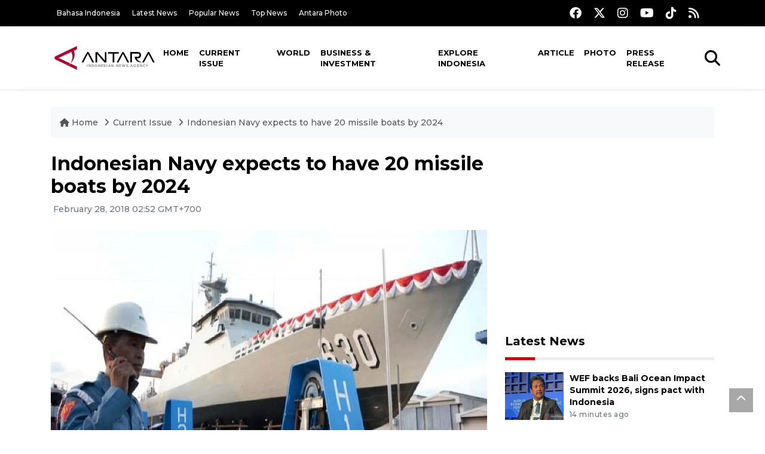

--- FILE ---
content_type: text/html; charset=UTF-8
request_url: https://en.antaranews.com/news/114812/indonesian-navy-expects-to-have-20-missile-boats-by-2024
body_size: 10164
content:
<!DOCTYPE html>
<html lang="en">
<head>
	<meta charset="utf-8">
	<title>Indonesian Navy expects to have 20 missile boats by 2024 - ANTARA News</title>
	<meta name="description" content="The Indonesian Navy expects to have 20 fast missile boats of 60 meters (KCR 60 metres) by 2024 to strengthen the national armaments system in accordance with ...">
	<meta name="author" content="antaranews.com">
	<meta name="viewport" content="width=device-width, initial-scale=1">
	<!-- Favicon -->
<link rel="shortcut icon" href="https://en.antaranews.com/assets/img/favicon/favicon.ico" type="image/x-icon" />
<link rel="apple-touch-icon" sizes="57x57" href="https://en.antaranews.com/assets/img/favicon/apple-icon-57x57.png" />
<link rel="apple-touch-icon" sizes="60x60" href="https://en.antaranews.com/assets/img/favicon/apple-icon-60x60.png" />
<link rel="apple-touch-icon" sizes="72x72" href="https://en.antaranews.com/assets/img/favicon/apple-icon-72x72.png" />
<link rel="apple-touch-icon" sizes="76x76" href="https://en.antaranews.com/assets/img/favicon/apple-icon-76x76.png" />
<link rel="apple-touch-icon" sizes="114x114" href="https://en.antaranews.com/assets/img/favicon/apple-icon-114x114.png" />
<link rel="apple-touch-icon" sizes="120x120" href="https://en.antaranews.com/assets/img/favicon/apple-icon-120x120.png" />
<link rel="apple-touch-icon" sizes="144x144" href="https://en.antaranews.com/assets/img/favicon/apple-icon-144x144.png" />
<link rel="apple-touch-icon" sizes="152x152" href="https://en.antaranews.com/assets/img/favicon/apple-icon-152x152.png" />
<link rel="apple-touch-icon" sizes="180x180" href="https://en.antaranews.com/assets/img/favicon/apple-icon-180x180.png" />
<link rel="icon" type="image/png" sizes="192x192"  href="https://en.antaranews.com/assets/img/favicon/android-icon-192x192.png" />
<link rel="icon" type="image/png" sizes="32x32" href="https://en.antaranews.com/assets/img/favicon/favicon-32x32.png" />
<link rel="icon" type="image/png" sizes="96x96" href="https://en.antaranews.com/assets/img/favicon/favicon-96x96.png" />
<link rel="icon" type="image/png" sizes="16x16" href="https://en.antaranews.com/assets/img/favicon/favicon-16x16.png" />
<link rel="manifest" href="/manifest.json" />
<meta name="msapplication-TileColor" content="#ffffff" />
<meta name="msapplication-TileImage" content="https://en.antaranews.com/assets/img/favicon/ms-icon-144x144.png" />
<meta name="theme-color" content="#ffffff" />	<link rel="canonical" href="https://en.antaranews.com/news/114812/indonesian-navy-expects-to-have-20-missile-boats-by-2024" />	
<link rel="image_src" href="https://cdn.antaranews.com/cache/1200x800/2014/07/20140704Peluncuran-Kapal-Cepat-Rudal-040714-EI-01.jpg" />
<link rel="preload" as="image" href="https://cdn.antaranews.com/cache/1200x800/2014/07/20140704Peluncuran-Kapal-Cepat-Rudal-040714-EI-01.jpg.webp" imagesrcset="https://cdn.antaranews.com/cache/360x240/2014/07/20140704Peluncuran-Kapal-Cepat-Rudal-040714-EI-01.jpg.webp 360w, https://cdn.antaranews.com/cache/800x533/2014/07/20140704Peluncuran-Kapal-Cepat-Rudal-040714-EI-01.jpg.webp 800w, https://cdn.antaranews.com/cache/1200x800/2014/07/20140704Peluncuran-Kapal-Cepat-Rudal-040714-EI-01.jpg.webp 1200w">
<meta property="og:title" content="Indonesian Navy expects to have 20 missile boats by 2024" />
<meta property="og:type" content="website" />
<meta property="og:description" content="The Indonesian Navy expects to have 20 fast missile boats of 60 meters (KCR 60 metres) by 2024 to strengthen the national armaments system in accordance with ..." />
<meta property="og:image" content="https://cdn.antaranews.com/cache/1200x800/2014/07/20140704Peluncuran-Kapal-Cepat-Rudal-040714-EI-01.jpg"/>
<meta property="og:site_name" content="Antara News" />
<meta property="og:locale" content="en_ID" />
<meta property="og:url" content="https://en.antaranews.com/news/114812/indonesian-navy-expects-to-have-20-missile-boats-by-2024" />
<meta property="article:author" content="https://www.facebook.com/antaranewsdotcom" />
<meta property="article:section" content="Indonesia" />
<meta property="fb:app_id" content="558190404243031"/>
<meta itemprop="datePublished" content="2018-02-28T02:52:04+07:00" />
<meta property="article:published_time" content="2018-02-28T02:52:04+07:00" />
<meta name="twitter:card" content="summary_large_image" />
<meta name="twitter:site" content="@antaranews" />
<meta name="twitter:creator" content="@antaranews">
<meta name="twitter:title" content="Indonesian Navy expects to have 20 missile boats by 2024" />
<meta name="twitter:description" content="The Indonesian Navy expects to have 20 fast missile boats of 60 meters (KCR 60 metres) by 2024 to strengthen the national armaments system in accordance with ..." />
<meta name="twitter:image" content="https://cdn.antaranews.com/cache/1200x800/2014/07/20140704Peluncuran-Kapal-Cepat-Rudal-040714-EI-01.jpg" />
<meta name="twitter:domain" content="www.antaranews.com">
	<script type="application/ld+json">{"@context":"https://schema.org","@type":"NewsArticle","headline":"Indonesian Navy expects to have 20 missile boats by 2024","mainEntityOfPage":{"@type":"WebPage","@id":"https://en.antaranews.com/news/114812/indonesian-navy-expects-to-have-20-missile-boats-by-2024"},"url":"https://en.antaranews.com/news/114812/indonesian-navy-expects-to-have-20-missile-boats-by-2024","image":{"@type":"ImageObject","url":"https://cdn.antaranews.com/cache/1200x800/2014/07/20140704Peluncuran-Kapal-Cepat-Rudal-040714-EI-01.jpg","height":800,"width":1200},"datePublished":"2018-02-28T02:52:04+07:00","dateModified":"2018-02-28T02:52:04+07:00","author":{"@type":"Person","name":"Ade P Marboen"},"editor":{"@type":"Person","name":"Ade P Marboen"},"publisher":{"@type":"Organization","name":"ANTARA","logo":{"@type":"ImageObject","url":"https://www.antaranews.com/img/antaranews.com.png","width":353,"height":60}},"description":"The Indonesian Navy expects to have 20 fast missile boats of 60 meters (KCR 60 metres) by 2024 to strengthen the national armaments system in accordance with ..."}</script><script type="application/ld+json">{"@context":"https://schema.org","@type":"WebSite","url":"https://en.antaranews.com","potentialAction":{"@type":"SearchAction","target":"https://en.antaranews.com/search?q={search_term_string}","query-input":"required name=search_term_string"}}</script><script type="application/ld+json">{"@context":"https://schema.org","@type":"Organization","url":"https://www.antaranews.com","logo":"https://www.antaranews.com/img/antaranews.com.png","sameAs":["https://www.facebook.com/antaranewsdotcom/","https://www.twitter.com/antaranews","https://www.instagram.com/antaranewscom/","https://www.youtube.com/@AntaraTV","https://www.tiktok.com/@antaranews"]}</script><script type="application/ld+json">{"@context":"https://schema.org","@type":"BreadcrumbList","name":"BreadcrumbList","itemListElement":[{"@type":"ListItem","position":1,"item":{"name":"Home","@id":"https://en.antaranews.com"}},{"@type":"ListItem","position":2,"item":{"name":"Current Issue","@id":"https://en.antaranews.com/"}},{"@type":"ListItem","position":3,"item":{"name":"Indonesian Navy expects to have 20 missile boats by 2024","@id":"https://en.antaranews.com/news/114812/indonesian-navy-expects-to-have-20-missile-boats-by-2024"}}]}</script>	<link rel="preconnect" href="https://static.antaranews.com" />
	<link rel="preconnect" href="https://img.antaranews.com" />
	<link rel="preconnect" href="https://fonts.googleapis.com">
	<link rel="preconnect" href="https://fonts.gstatic.com" crossorigin>
	<link rel="preconnect" href="https://www.google-analytics.com" crossorigin />
	<link rel="preconnect" href="https://www.googletagmanager.com" crossorigin />
	<link rel="preconnect" href="https://www.googletagservices.com" crossorigin />
	<link rel="preconnect" href="https://pagead2.googlesyndication.com" crossorigin />
	<link rel="dns-prefetch" href="https://ads.antaranews.com" />
	<link href="https://cdn.antaranews.com" rel="dns-prefetch" />
	<link href="https://fonts.googleapis.com/css2?family=Montserrat:ital,wght@0,300;0,500;0,700;1,300;1,500&display=swap" rel="preload" as="style" crossorigin />
	<link href="https://fonts.googleapis.com/css2?family=Montserrat:ital,wght@0,300;0,500;0,700;1,300;1,500&display=swap" rel="stylesheet" />
	<link href="https://cdnjs.cloudflare.com/ajax/libs/font-awesome/6.4.2/css/all.min.css" rel="preload" as="style" crossorigin />
	<link href="/assets/css/style.css?v=1.11" rel="stylesheet">
	<link href="/assets/css/custom.css?v=1.12" rel="stylesheet">
	<link rel="stylesheet" href="https://en.antaranews.com/assets/css/shareon.min.css" /></head>
<body>
<header>
	<div class="topbar d-none d-sm-block">
			<div class="container">
					<div class="row">
							<div class="col-sm-12 col-md-9">
								<div class="list-unstyled topbar-left">
									<ul class="topbar-link">
										<li><a href="https://www.antaranews.com" title="Bahasa Indonesia" class="">Bahasa Indonesia</a></li>
										<li><a href="https://en.antaranews.com/latest-news" title="Latest News">Latest News</a></li>
										<li><a href="https://en.antaranews.com/popular-news" title="Popular News">Popular News</a></li>
										<li><a href="https://en.antaranews.com/top-news" title="Top News">Top News</a></li>
										<li><a href="https://www.antarafoto.com" title="Antara Photo" target="_blank">Antara Photo</a></li>
									</ul>
								</div>
							</div>
							<div class="col-sm-12 col-md-3">
								<div class="list-unstyled topbar-right">
									<ul class="topbar-sosmed">
										<li><a href="https://www.facebook.com/antaranewsdotcom/" title="Facebook ANTARA"><i class="fa-brands fa-facebook fa-lg"></i></a></li>
										<li><a href="https://www.twitter.com/antaranews" title="Twitter ANTARA"><i class="fa-brands fa-x-twitter fa-lg"></i></a></li>
										<li><a href="https://www.instagram.com/antaranewscom/" title="Instagram ANTARA"><i class="fa-brands fa-instagram fa-lg"></i></a></li>
										<li><a href="https://www.youtube.com/@AntaraTV" title="Youtube ANTARA"><i class="fa-brands fa-youtube fa-lg"></i></a></li>
										<li><a href="https://www.tiktok.com/@antaranews" title="Tiktok ANTARA"><i class="fa-brands fa-tiktok fa-lg"></i></a></li>
										<li><a href="https://en.antaranews.com/rss"><i class="fa fa-rss fa-lg" title="RSS ANTARA"></i></a></li>
									</ul>
								</div>
							</div>
					</div>
			</div>
	</div>
	<div class="navigation-wrap navigation-shadow bg-white">
		<nav class="navbar navbar-hover navbar-expand-lg navbar-soft">
			<div class="container">
				<div class="offcanvas-header">
					<div data-toggle="modal" data-target="#modal_aside_right" class="btn-md">
						<span class="navbar-toggler-icon"></span>
					</div>
				</div>
				<figure class="mb-0 mx-auto">
					<a href="/" title="ANTARA News">
						<img src="https://static.antaranews.com/img/ANTARA-en.svg" style="width:180px" width="180px" height="40px" alt="ANTARA News">
					</a>
				</figure>
				<div class="collapse navbar-collapse justify-content-between" id="main_nav99">
					<ul class="navbar-nav ml-auto ">
						<li class="nav-item">
							<a class="nav-link" href="/"> Home </a>
						</li>
						<li class="nav-item active"><a class="nav-link" href="https://en.antaranews.com/current-issue" title="Current Issue">Current Issue</a></li><li class="nav-item"><a class="nav-link" href="https://en.antaranews.com/world" title="World">World</a></li><li class="nav-item"><a class="nav-link" href="https://en.antaranews.com/business-investment" title="Business & Investment">Business & Investment</a></li><li class="nav-item"><a class="nav-link" href="https://en.antaranews.com/explore-indonesia" title="Explore Indonesia">Explore Indonesia</a></li><li class="nav-item"><a class="nav-link" href="https://en.antaranews.com/article" title="Article">Article</a></li><li class="nav-item"><a class="nav-link" href="https://en.antaranews.com/photo" title="Photo">Photo</a></li><li class="nav-item"><a class="nav-link" href="https://en.antaranews.com/press-release" title="Press Release">Press Release</a></li>											</ul>

					<!-- Search bar.// -->
					<ul class="navbar-nav ">
						<li class="nav-item search hidden-xs hidden-sm">
						<a class="nav-link" href="#"><i class="fa fa-search fa-2xl"></i></a></li>
					</ul>
					<!-- Search content bar.// -->
					<div class="top-search navigation-shadow">
						<div class="container">
							<div class="input-group">
								<form method="get" action="https://en.antaranews.com/search">
									<div class="row no-gutters mt-3">
										<div class="col">
											<input name="q" class="form-control border-secondary border-right-0 rounded-0" type="search" value="" placeholder="Keyword" id="q">
										</div>
										<div class="col-auto">
											<button type="submit" class="btn btn-outline-secondary border-left-0 rounded-0 rounded-right btn-search" aria-label="Cari">
												<i class="fa fa-search fa-2xl"></i>
											</button>
										</div>
									</div>
								</form>
							</div>
						</div>
					</div>
				</div>
			</div>
		</nav>
	</div>

	<div id="modal_aside_right" class="modal fixed-left fade" tabindex="-1" role="dialog">
    <div class="modal-dialog modal-dialog-aside" role="document">
			<div class="modal-content">
				<div class="modal-header">
					<div class="widget__form-search-bar  ">
						<div class="row no-gutters">
								<div class="col">
										<input class="form-control border-secondary border-right-0 rounded-0" value="" placeholder="Search">
								</div>
								<div class="col-auto">
										<button class="btn btn-outline-secondary border-left-0 rounded-0 rounded-right">
												<i class="fa fa-search"></i>
										</button>
								</div>
						</div>
					</div>
					<button type="button" class="close" data-dismiss="modal" aria-label="Close">
							<span aria-hidden="true">&times;</span>
					</button>
				</div>
				<div class="modal-body">
					<nav class="list-group list-group-flush">
							<ul class="navbar-nav ">
									<li class="nav-item dropdown">
											<a class="nav-link active dropdown-toggle text-dark" href="#" data-toggle="dropdown"> Home
											</a>
											<ul class="dropdown-menu dropdown-menu-left">
													<li><a class="dropdown-item text-dark" href="/homepage-v1.html"> Home version one </a>
													</li>
													<li><a class="dropdown-item text-dark" href="homepage-v2.html"> Home version two </a>
													</li>
													<li><a class="dropdown-item text-dark" href="/homepage-v3.html"> Home version three </a>
													</li>
													<li><a class="dropdown-item text-dark" href="/homepage-v4.html"> Home version four </a>
													</li>
											</ul>
									</li>
									<li class="nav-item dropdown">
											<a class="nav-link dropdown-toggle  text-dark" href="#" data-toggle="dropdown"> Pages </a>
											<ul class="dropdown-menu animate fade-up">

													<li><a class="dropdown-item icon-arrow  text-dark" href="#"> Blog </a>
															<ul class="submenu dropdown-menu  animate fade-up">
																	<li><a class="dropdown-item" href="/category-style-v1.html">Style 1</a></li>
																	<li><a class="dropdown-item" href="/category-style-v2.html">Style 2</a></li>
																	<li><a class="dropdown-item" href="/category-style-v3.html">Style 3</a></li>

																	<li><a class="dropdown-item icon-arrow  text-dark" href="">Submenu item 3 </a>
																			<ul class="submenu dropdown-menu  animate fade-up">
																					<li><a class="dropdown-item" href="">Multi level 1</a></li>
																					<li><a class="dropdown-item" href="">Multi level 2</a></li>
																			</ul>
																	</li>
																	<li><a class="dropdown-item  text-dark" href="">Submenu item 4</a></li>
																	<li><a class="dropdown-item" href="">Submenu item 5</a></li>
															</ul>
													</li>
													<li><a class="dropdown-item icon-arrow  text-dark" href="#"> Blog single detail </a>
															<ul class="submenu dropdown-menu  animate fade-up">
																	<li><a class="dropdown-item" href="/article-detail-v1.html">Style 1</a></li>
																	<li><a class="dropdown-item" href="/article-detail-v2.html">Style 2</a></li>
																	<li><a class="dropdown-item" href="/article-detail-v3.html">Style 3</a></li>

															</ul>
													</li>

													<li><a class="dropdown-item icon-arrow  text-dark" href="#"> Search Result </a>
															<ul class="submenu dropdown-menu  animate fade-up">
																	<li><a class="dropdown-item" href="/search-result.html">Style 1</a></li>
																	<li><a class="dropdown-item" href="/search-result-v1.html">Style 2</a></li>
															</ul>
													</li>
													<li><a class="dropdown-item  text-dark" href="/login.html">Login </a>
													<li><a class="dropdown-item  text-dark" href="/register.html"> Register </a>
													<li><a class="dropdown-item  text-dark" href="/contact.html"> Contact </a>
													<li><a class="dropdown-item  text-dark" href="/404.html"> 404 Error </a>
											</ul>
									</li>

									<li class="nav-item dropdown">
											<a class="nav-link active dropdown-toggle  text-dark" href="#" data-toggle="dropdown"> About
											</a>
											<ul class="dropdown-menu dropdown-menu-left">
													<li><a class="dropdown-item" href="/about-us.html"> Style 1 </a>
													</li>
													<li><a class="dropdown-item" href="/about-us-v1.html"> Style 2 </a></li>

											</ul>
									</li>


									<li class="nav-item"><a class="nav-link  text-dark" href="#"> Category </a></li>
									<li class="nav-item"><a class="nav-link  text-dark" href="/contact.html"> contact </a></li>
							</ul>
					</nav>
				</div>
				<div class="modal-footer">
						<p>© 2020</p>
				</div>
			</div>
    </div>
	</div>
</header>		<section class="pb-80">
			
			<div class="container">
		<div class="row">
			<div class="col-md-12">
				<ul class="breadcrumbs bg-light mb-4"><li class="breadcrumbs__item">
							<a href="https://en.antaranews.com" class="breadcrumbs__url">
								<i class="fa fa-home"></i> Home </a>
						</li><li class="breadcrumbs__item">
							<a href="https://en.antaranews.com/" class="breadcrumbs__url">Current Issue</a>
						</li><li class="breadcrumbs__item">
							<a href="https://en.antaranews.com/news/114812/indonesian-navy-expects-to-have-20-missile-boats-by-2024" class="breadcrumbs__url">Indonesian Navy expects to have 20 missile boats by 2024</a>
						</li></ul>
			</div>
		</div>
	</div>			
      <div class="container">
        <div class="row">
          <div class="col-md-8">
            <div class="wrap__article-detail">
														<div class="wrap__article-detail-title" id="newsId" data-id="114812">
								<h1>Indonesian Navy expects to have 20 missile boats by 2024</h1>
              </div>
							              <div class="wrap__article-detail-info">
                <ul class="list-inline">
                  <li class="list-inline-item">
                    <span class="text-secondary font-weight-normal">
											<i class="fa fa-clock-o"></i> February 28, 2018 02:52 GMT+700                    </span>
                  </li>
                </ul>
              </div>
							<div class="wrap__article-detail-image mt-4">
										<figure>
											<picture>
												<source type="image/webp" srcset="https://cdn.antaranews.com/cache/360x240/2014/07/20140704Peluncuran-Kapal-Cepat-Rudal-040714-EI-01.jpg.webp 360w, https://cdn.antaranews.com/cache/800x533/2014/07/20140704Peluncuran-Kapal-Cepat-Rudal-040714-EI-01.jpg.webp 800w, https://cdn.antaranews.com/cache/1200x800/2014/07/20140704Peluncuran-Kapal-Cepat-Rudal-040714-EI-01.jpg.webp 1200w">
												<img class="img-fluid" src="https://cdn.antaranews.com/cache/1200x800/2014/07/20140704Peluncuran-Kapal-Cepat-Rudal-040714-EI-01.jpg" srcset="https://cdn.antaranews.com/cache/360x240/2014/07/20140704Peluncuran-Kapal-Cepat-Rudal-040714-EI-01.jpg 360w, https://cdn.antaranews.com/cache/800x533/2014/07/20140704Peluncuran-Kapal-Cepat-Rudal-040714-EI-01.jpg 800w, https://cdn.antaranews.com/cache/1200x800/2014/07/20140704Peluncuran-Kapal-Cepat-Rudal-040714-EI-01.jpg 1200w" width="1200px" height="800px" alt="Indonesian Navy expects to have 20 missile boats by 2024" />
											</picture>
											<figcaption class="fig-caption text-left">Documentation of worker stood in front of missile boat 60 metres belong to Indonesian Navy in Surabaya, last year. (ANTARA FOTO/Eric Ireng) </figcaption>
										</figure>
									</div>              <div class="wrap__article-detail-content post-content">
								<blockquote class="block-quote font-italic">... It has the smallest concentrated power and is used for archipelagic warfare, with a strategy of attacking, firing, and hiding...</blockquote>Surabaya, East Java (ANTARA News) - The Indonesian Navy expects to have 20 fast missile boats of 60 meters (KCR 60 metres) by 2024 to strengthen the national armaments system in accordance with the minimum essential force (MEF) target.<br><br>
    The Navy Chief of Staff, Admiral Ade Supandi, stated here on Tuesday that in order to achieve the target he has encouraged PT PAL (Penataran Angkatan Laut) Indonesia to increase its human resources to support the target.<br><br>
    PT PAL is an Indonesian state-owned enterprise that manufactures ships for military and civilian use and conducts repairs and maintenance on ships and its engineering.<br><br>
    Supandi asserted that the 60 M fast missile boats are needed as they have a combat strength that is in accordance with the Indonesian territory. The boats are able to quickly hit the enemy's defense and move freely.<br><br>
    In order to meet the target, it is expected that at least three fast missile boats would be manufactured every year, but the target depends on the government policy.<br><br>
    "KCR 60 M is a sea power, which is centered in three fleets, namely the west, the middle, and the east. It has the smallest concentrated power and is used for archipelagic warfare, with a strategy of attacking, firing, and hiding," he explained.<br><br>
    Meanwhile, the Director of PT PAL Indonesia, Budiman Saleh, remarked that the company is ready to meet the Navy`s target under cooperation and continue to develop the latest military technology weaponry according to the needs of the Navy.<br><br>
    "PT PAL Indonesia is ready, and the development of warships depends on user satisfaction. We are very grateful to the Indonesian Navy which continues to provide input regarding our production vessels," he revealed.<br><br>
    Budiman added that PT PAL Indonesia is exploring market potentials in ASEAN countries, such as Philippines, Malaysia, and Thailand, to market the boats.<br><br>
    "The development of market potential for warship products should be supported by the satisfaction of users, with the Indonesian Navy being one of them. Therefore, we are grateful to the Indonesian Navy for its trust in PT PAL Indonesia products, so that other countries would also be interested to order," he pointed out.<br><br>
    Currently, the Navy has four units of KCR 60 metres.<br><br>
    This ship has a length of 60 meters, a width of 8.1 meters, and a cruising distance of 2,400 nautical miles.<br><br>
    With a maximum speed of 28 knots, the ship is capable of carrying 55 crew members, with a full load weight of 500 tons.<p class="text-muted mt-2 small">Reporter: Ade P Marboen<br />Editor: Ade P Marboen<br />								Copyright &copy; ANTARA 2018</p>
              </div>
            </div>
						
						<div class="blog-tags">
              <ul class="list-inline">
                <li class="list-inline-item">
                  <i class="fa fa-tags">
                  </i>
                </li><li class="list-inline-item"><a href="https://en.antaranews.com/tag/missile-boat" title="missile boat">missile boat</a></li><li class="list-inline-item"><a href="https://en.antaranews.com/tag/indonesian-navy" title="indonesian navy">indonesian navy</a></li><li class="list-inline-item"><a href="https://en.antaranews.com/tag/indonesian-territory" title="indonesian territory">indonesian territory</a></li><li class="list-inline-item"><a href="https://en.antaranews.com/tag/pt-pal" title="pt pal">pt pal</a></li><li class="list-inline-item"><a href="https://en.antaranews.com/tag/sea-power" title="sea power">sea power</a></li></ul>
            </div><div class="share-wrapper shareon mb-4">
	<a class="facebook" data-title="Bagikan di Facebook"></a>
	<a class="twitter" data-title="Bagikan di Twitter"></a>
	<a class="whatsapp" data-title="Bagikan via Whatsapp"></a>
	<a class="telegram" data-title="Bagikan via Telegram"></a>
	<a class="pinterest" data-title="Bagikan di Pinterest"></a>
	<a class="linkedin" data-title="Bagikan via Linkedin"></a>
	<a class="viber" data-title="Bagikan di Viber"></a>
	<a class="vkontakte" data-title="Bagikan di Vkontakte"></a>
	<a class="copy-url" data-title="Salin URL"></a>
</div><div class="wrapper__list__article mb-0">
					<h4 class="border_section">Related News</h4>
					<div class="row">
		<div class="col-md-4">
			<div class="mb-4">
				<div class="article__entry">
					<div class="article__image position-relative">
						<a href="https://en.antaranews.com/news/401510/indonesian-navy-foils-illegal-gun-sale-in-bali-arrests-suspect?utm_source=antaranews&utm_medium=desktop&utm_campaign=related_news" title="Indonesian navy foils illegal gun sale in Bali, arrests suspect">
							<picture>
								<source type="image/webp" data-srcset="https://cdn.antaranews.com/cache/270x180/2026/01/24/1001172151.jpg.webp">
								<img class="img-fluid lazyload" data-src="https://cdn.antaranews.com/cache/270x180/2026/01/24/1001172151.jpg" alt="Indonesian navy foils illegal gun sale in Bali, arrests suspect" width="270px" height="180px" />
							</picture>
						</a>
						
					</div>
					<div class="article__content">
						
						<h3 class="post_title post_title_small"><a href="https://en.antaranews.com/news/401510/indonesian-navy-foils-illegal-gun-sale-in-bali-arrests-suspect?utm_source=antaranews&utm_medium=desktop&utm_campaign=related_news" title="Indonesian navy foils illegal gun sale in Bali, arrests suspect">Indonesian navy foils illegal gun sale in Bali, arrests suspect</a></h3>
						<ul class="list-inline">
							<li class="list-inline-item"><span class="text-secondary">42 minutes ago</span></li>
						</ul>
					</div>
				</div>
			</div>
		</div>
		<div class="col-md-4">
			<div class="mb-4">
				<div class="article__entry">
					<div class="article__image position-relative">
						<a href="https://en.antaranews.com/news/397720/indonesian-navy-deploys-20-warships-for-sumatra-disaster-response?utm_source=antaranews&utm_medium=desktop&utm_campaign=related_news" title="Indonesian Navy deploys 20 warships for Sumatra disaster response">
							<picture>
								<source type="image/webp" data-srcset="https://cdn.antaranews.com/cache/270x180/2025/12/25/1FF3BD47-7D6C-41A3-91D6-65C1E13FE1E8.jpeg.webp">
								<img class="img-fluid lazyload" data-src="https://cdn.antaranews.com/cache/270x180/2025/12/25/1FF3BD47-7D6C-41A3-91D6-65C1E13FE1E8.jpeg" alt="Indonesian Navy deploys 20 warships for Sumatra disaster response" width="270px" height="180px" />
							</picture>
						</a>
						
					</div>
					<div class="article__content">
						
						<h3 class="post_title post_title_small"><a href="https://en.antaranews.com/news/397720/indonesian-navy-deploys-20-warships-for-sumatra-disaster-response?utm_source=antaranews&utm_medium=desktop&utm_campaign=related_news" title="Indonesian Navy deploys 20 warships for Sumatra disaster response">Indonesian Navy deploys 20 warships for Sumatra disaster response</a></h3>
						<ul class="list-inline">
							<li class="list-inline-item"><span class="text-secondary">25th December 2025</span></li>
						</ul>
					</div>
				</div>
			</div>
		</div>
		<div class="col-md-4">
			<div class="mb-4">
				<div class="article__entry">
					<div class="article__image position-relative">
						<a href="https://en.antaranews.com/news/397453/indonesian-navy-receives-new-frigate-kri-prabu-siliwangi-321?utm_source=antaranews&utm_medium=desktop&utm_campaign=related_news" title="Indonesian Navy receives new frigate KRI Prabu Siliwangi-321">
							<picture>
								<source type="image/webp" data-srcset="https://cdn.antaranews.com/cache/270x180/2025/12/23/IMG_20251223_115155.jpg.webp">
								<img class="img-fluid lazyload" data-src="https://cdn.antaranews.com/cache/270x180/2025/12/23/IMG_20251223_115155.jpg" alt="Indonesian Navy receives new frigate KRI Prabu Siliwangi-321" width="270px" height="180px" />
							</picture>
						</a>
						
					</div>
					<div class="article__content">
						
						<h3 class="post_title post_title_small"><a href="https://en.antaranews.com/news/397453/indonesian-navy-receives-new-frigate-kri-prabu-siliwangi-321?utm_source=antaranews&utm_medium=desktop&utm_campaign=related_news" title="Indonesian Navy receives new frigate KRI Prabu Siliwangi-321">Indonesian Navy receives new frigate KRI Prabu Siliwangi-321</a></h3>
						<ul class="list-inline">
							<li class="list-inline-item"><span class="text-secondary">23rd December 2025</span></li>
						</ul>
					</div>
				</div>
			</div>
		</div>
		<div class="col-md-4">
			<div class="mb-4">
				<div class="article__entry">
					<div class="article__image position-relative">
						<a href="https://en.antaranews.com/news/396730/indonesian-navy-deploys-marine-engineers-ships-for-sumatra-recovery?utm_source=antaranews&utm_medium=desktop&utm_campaign=related_news" title="Indonesian navy deploys marine engineers, ships for Sumatra recovery">
							<picture>
								<source type="image/webp" data-srcset="https://cdn.antaranews.com/cache/270x180/2025/12/16/IMG-20251216-WA0011.jpg.webp">
								<img class="img-fluid lazyload" data-src="https://cdn.antaranews.com/cache/270x180/2025/12/16/IMG-20251216-WA0011.jpg" alt="Indonesian navy deploys marine engineers, ships for Sumatra recovery" width="270px" height="180px" />
							</picture>
						</a>
						
					</div>
					<div class="article__content">
						
						<h3 class="post_title post_title_small"><a href="https://en.antaranews.com/news/396730/indonesian-navy-deploys-marine-engineers-ships-for-sumatra-recovery?utm_source=antaranews&utm_medium=desktop&utm_campaign=related_news" title="Indonesian navy deploys marine engineers, ships for Sumatra recovery">Indonesian navy deploys marine engineers, ships for Sumatra recovery</a></h3>
						<ul class="list-inline">
							<li class="list-inline-item"><span class="text-secondary">16th December 2025</span></li>
						</ul>
					</div>
				</div>
			</div>
		</div>
		<div class="col-md-4">
			<div class="mb-4">
				<div class="article__entry">
					<div class="article__image position-relative">
						<a href="https://en.antaranews.com/news/395401/indonesian-navy-hospital-ship-treats-flood-victims-in-north-sumatra?utm_source=antaranews&utm_medium=desktop&utm_campaign=related_news" title="Indonesian navy hospital ship treats flood victims in North Sumatra">
							<picture>
								<source type="image/webp" data-srcset="https://cdn.antaranews.com/cache/270x180/2025/12/06/IMG-20251206-WA0120.jpg.webp">
								<img class="img-fluid lazyload" data-src="https://cdn.antaranews.com/cache/270x180/2025/12/06/IMG-20251206-WA0120.jpg" alt="Indonesian navy hospital ship treats flood victims in North Sumatra" width="270px" height="180px" />
							</picture>
						</a>
						
					</div>
					<div class="article__content">
						
						<h3 class="post_title post_title_small"><a href="https://en.antaranews.com/news/395401/indonesian-navy-hospital-ship-treats-flood-victims-in-north-sumatra?utm_source=antaranews&utm_medium=desktop&utm_campaign=related_news" title="Indonesian navy hospital ship treats flood victims in North Sumatra">Indonesian navy hospital ship treats flood victims in North Sumatra</a></h3>
						<ul class="list-inline">
							<li class="list-inline-item"><span class="text-secondary">6th December 2025</span></li>
						</ul>
					</div>
				</div>
			</div>
		</div>
		<div class="col-md-4">
			<div class="mb-4">
				<div class="article__entry">
					<div class="article__image position-relative">
						<a href="https://en.antaranews.com/news/395236/indonesian-fleet-day-navy-chief-calls-for-marines-solidarity?utm_source=antaranews&utm_medium=desktop&utm_campaign=related_news" title="Indonesian Fleet Day: Navy Chief calls for marines&#039; solidarity">
							<picture>
								<source type="image/webp" data-srcset="https://cdn.antaranews.com/cache/270x180/2025/12/05/552373.jpg.webp">
								<img class="img-fluid lazyload" data-src="https://cdn.antaranews.com/cache/270x180/2025/12/05/552373.jpg" alt="Indonesian Fleet Day: Navy Chief calls for marines&#039; solidarity" width="270px" height="180px" />
							</picture>
						</a>
						
					</div>
					<div class="article__content">
						
						<h3 class="post_title post_title_small"><a href="https://en.antaranews.com/news/395236/indonesian-fleet-day-navy-chief-calls-for-marines-solidarity?utm_source=antaranews&utm_medium=desktop&utm_campaign=related_news" title="Indonesian Fleet Day: Navy Chief calls for marines&#039; solidarity">Indonesian Fleet Day: Navy Chief calls for marines' solidarity</a></h3>
						<ul class="list-inline">
							<li class="list-inline-item"><span class="text-secondary">5th December 2025</span></li>
						</ul>
					</div>
				</div>
			</div>
		</div>
		<div class="col-md-4">
			<div class="mb-4">
				<div class="article__entry">
					<div class="article__image position-relative">
						<a href="https://en.antaranews.com/news/394145/indonesian-navy-mobilizes-fleet-for-sumatra-flood-relief?utm_source=antaranews&utm_medium=desktop&utm_campaign=related_news" title="Indonesian Navy mobilizes fleet for Sumatra flood relief">
							<picture>
								<source type="image/webp" data-srcset="https://cdn.antaranews.com/cache/270x180/2025/11/28/IMG-20251128-WA0011.jpg.webp">
								<img class="img-fluid lazyload" data-src="https://cdn.antaranews.com/cache/270x180/2025/11/28/IMG-20251128-WA0011.jpg" alt="Indonesian Navy mobilizes fleet for Sumatra flood relief" width="270px" height="180px" />
							</picture>
						</a>
						
					</div>
					<div class="article__content">
						
						<h3 class="post_title post_title_small"><a href="https://en.antaranews.com/news/394145/indonesian-navy-mobilizes-fleet-for-sumatra-flood-relief?utm_source=antaranews&utm_medium=desktop&utm_campaign=related_news" title="Indonesian Navy mobilizes fleet for Sumatra flood relief">Indonesian Navy mobilizes fleet for Sumatra flood relief</a></h3>
						<ul class="list-inline">
							<li class="list-inline-item"><span class="text-secondary">28th November 2025</span></li>
						</ul>
					</div>
				</div>
			</div>
		</div>
		<div class="col-md-4">
			<div class="mb-4">
				<div class="article__entry">
					<div class="article__image position-relative">
						<a href="https://en.antaranews.com/news/393781/indonesian-navy-nabs-drug-courier-arriving-from-malaysia?utm_source=antaranews&utm_medium=desktop&utm_campaign=related_news" title="Indonesian Navy nabs drug courier arriving from Malaysia">
							<picture>
								<source type="image/webp" data-srcset="https://cdn.antaranews.com/cache/270x180/2025/11/24/1000025682.jpg.webp">
								<img class="img-fluid lazyload" data-src="https://cdn.antaranews.com/cache/270x180/2025/11/24/1000025682.jpg" alt="Indonesian Navy nabs drug courier arriving from Malaysia" width="270px" height="180px" />
							</picture>
						</a>
						
					</div>
					<div class="article__content">
						
						<h3 class="post_title post_title_small"><a href="https://en.antaranews.com/news/393781/indonesian-navy-nabs-drug-courier-arriving-from-malaysia?utm_source=antaranews&utm_medium=desktop&utm_campaign=related_news" title="Indonesian Navy nabs drug courier arriving from Malaysia">Indonesian Navy nabs drug courier arriving from Malaysia</a></h3>
						<ul class="list-inline">
							<li class="list-inline-item"><span class="text-secondary">26th November 2025</span></li>
						</ul>
					</div>
				</div>
			</div>
		</div>
		<div class="col-md-4">
			<div class="mb-4">
				<div class="article__entry">
					<div class="article__image position-relative">
						<a href="https://en.antaranews.com/news/393677/indonesian-navy-prepares-three-hospital-ships-for-gaza-mission?utm_source=antaranews&utm_medium=desktop&utm_campaign=related_news" title="Indonesian Navy prepares three hospital ships for Gaza mission">
							<picture>
								<source type="image/webp" data-srcset="https://cdn.antaranews.com/cache/270x180/2025/02/16/1000533221.jpg.webp">
								<img class="img-fluid lazyload" data-src="https://cdn.antaranews.com/cache/270x180/2025/02/16/1000533221.jpg" alt="Indonesian Navy prepares three hospital ships for Gaza mission" width="270px" height="180px" />
							</picture>
						</a>
						
					</div>
					<div class="article__content">
						
						<h3 class="post_title post_title_small"><a href="https://en.antaranews.com/news/393677/indonesian-navy-prepares-three-hospital-ships-for-gaza-mission?utm_source=antaranews&utm_medium=desktop&utm_campaign=related_news" title="Indonesian Navy prepares three hospital ships for Gaza mission">Indonesian Navy prepares three hospital ships for Gaza mission</a></h3>
						<ul class="list-inline">
							<li class="list-inline-item"><span class="text-secondary">25th November 2025</span></li>
						</ul>
					</div>
				</div>
			</div>
		</div>
		<div class="col-md-4">
			<div class="mb-4">
				<div class="article__entry">
					<div class="article__image position-relative">
						<a href="https://en.antaranews.com/news/391553/indonesian-navy-crew-to-depart-for-italy-to-train-on-new-frigate?utm_source=antaranews&utm_medium=desktop&utm_campaign=related_news" title="Indonesian Navy crew to depart for Italy to train on new frigate">
							<picture>
								<source type="image/webp" data-srcset="https://cdn.antaranews.com/cache/270x180/2025/09/08/Kedatangan-KRI-Brawijaya-320-080925-sth-05.jpg.webp">
								<img class="img-fluid lazyload" data-src="https://cdn.antaranews.com/cache/270x180/2025/09/08/Kedatangan-KRI-Brawijaya-320-080925-sth-05.jpg" alt="Indonesian Navy crew to depart for Italy to train on new frigate" width="270px" height="180px" />
							</picture>
						</a>
						
					</div>
					<div class="article__content">
						
						<h3 class="post_title post_title_small"><a href="https://en.antaranews.com/news/391553/indonesian-navy-crew-to-depart-for-italy-to-train-on-new-frigate?utm_source=antaranews&utm_medium=desktop&utm_campaign=related_news" title="Indonesian Navy crew to depart for Italy to train on new frigate">Indonesian Navy crew to depart for Italy to train on new frigate</a></h3>
						<ul class="list-inline">
							<li class="list-inline-item"><span class="text-secondary">13th November 2025</span></li>
						</ul>
					</div>
				</div>
			</div>
		</div>
		<div class="col-md-4">
			<div class="mb-4">
				<div class="article__entry">
					<div class="article__image position-relative">
						<a href="https://en.antaranews.com/news/391541/indonesian-navy-to-receive-second-italian-built-frigate-in-march-2026?utm_source=antaranews&utm_medium=desktop&utm_campaign=related_news" title="Indonesian Navy to receive second Italian-built frigate in March 2026">
							<picture>
								<source type="image/webp" data-srcset="https://cdn.antaranews.com/cache/270x180/2025/09/10/kri-brawijaya-320-tiba-di-surabaya-2620345.jpg.webp">
								<img class="img-fluid lazyload" data-src="https://cdn.antaranews.com/cache/270x180/2025/09/10/kri-brawijaya-320-tiba-di-surabaya-2620345.jpg" alt="Indonesian Navy to receive second Italian-built frigate in March 2026" width="270px" height="180px" />
							</picture>
						</a>
						
					</div>
					<div class="article__content">
						
						<h3 class="post_title post_title_small"><a href="https://en.antaranews.com/news/391541/indonesian-navy-to-receive-second-italian-built-frigate-in-march-2026?utm_source=antaranews&utm_medium=desktop&utm_campaign=related_news" title="Indonesian Navy to receive second Italian-built frigate in March 2026">Indonesian Navy to receive second Italian-built frigate in March 2026</a></h3>
						<ul class="list-inline">
							<li class="list-inline-item"><span class="text-secondary">13th November 2025</span></li>
						</ul>
					</div>
				</div>
			</div>
		</div>
		<div class="col-md-4">
			<div class="mb-4">
				<div class="article__entry">
					<div class="article__image position-relative">
						<a href="https://en.antaranews.com/news/390529/indonesian-police-navy-probe-explosion-at-jakarta-high-school?utm_source=antaranews&utm_medium=desktop&utm_campaign=related_news" title="Indonesian police, navy probe explosion at Jakarta high school">
							<picture>
								<source type="image/webp" data-srcset="https://cdn.antaranews.com/cache/270x180/2025/11/07/70c01fa0-d93b-4da0-9451-0410f9d214d7.jpeg.webp">
								<img class="img-fluid lazyload" data-src="https://cdn.antaranews.com/cache/270x180/2025/11/07/70c01fa0-d93b-4da0-9451-0410f9d214d7.jpeg" alt="Indonesian police, navy probe explosion at Jakarta high school" width="270px" height="180px" />
							</picture>
						</a>
						
					</div>
					<div class="article__content">
						
						<h3 class="post_title post_title_small"><a href="https://en.antaranews.com/news/390529/indonesian-police-navy-probe-explosion-at-jakarta-high-school?utm_source=antaranews&utm_medium=desktop&utm_campaign=related_news" title="Indonesian police, navy probe explosion at Jakarta high school">Indonesian police, navy probe explosion at Jakarta high school</a></h3>
						<ul class="list-inline">
							<li class="list-inline-item"><span class="text-secondary">7th November 2025</span></li>
						</ul>
					</div>
				</div>
			</div>
		</div></div></div>          </div>
          <div class="col-md-4">
						<aside class="mb-4" style="min-width:300px;min-height:250px;">
							<script async src="https://pagead2.googlesyndication.com/pagead/js/adsbygoogle.js?client=ca-pub-7452133798636650" crossorigin="anonymous"></script>
<!-- Responsive Ads -->
<ins class="adsbygoogle"
     style="display:block"
     data-ad-client="ca-pub-7452133798636650"
     data-ad-slot="2135828508"
     data-ad-format="auto"
     data-full-width-responsive="true"></ins>
<script>
     (adsbygoogle = window.adsbygoogle || []).push({});
</script>
						</aside>
						
<aside class="wrapper__list__article">
	<h4 class="border_section"><a href="https://en.antaranews.com/latest-news" title="Latest News">Latest News</a></h4>
	<div class="wrapper__list-number">
		
			<div class="mb-3">
				<div class="card__post card__post-list">
					<div class="image-sm position-relative">
						<a href="https://en.antaranews.com/news/401514/wef-backs-bali-ocean-impact-summit-2026-signs-pact-with-indonesia?utm_source=antaranews&utm_medium=desktop&utm_campaign=popular_right" title="WEF backs Bali Ocean Impact Summit 2026, signs pact with Indonesia">
							<picture>
								<source type="image/webp" data-srcset="https://cdn.antaranews.com/cache/180x120/2026/01/24/225766fc-1f38-4387-9aaf-4f601a7d3c19-2-2.jpg.webp">
								<img class="img-fluid lazyload" data-src="https://cdn.antaranews.com/cache/180x120/2026/01/24/225766fc-1f38-4387-9aaf-4f601a7d3c19-2-2.jpg" alt="WEF backs Bali Ocean Impact Summit 2026, signs pact with Indonesia" />
							</picture>
						</a>
						
					</div>
					<div class="card__post__body ">
						<div class="card__post__content">
							
							<div class="card__post__title">
								<h3 class="post_title post_title_small"><a href="https://en.antaranews.com/news/401514/wef-backs-bali-ocean-impact-summit-2026-signs-pact-with-indonesia?utm_source=antaranews&utm_medium=desktop&utm_campaign=popular_right" title="WEF backs Bali Ocean Impact Summit 2026, signs pact with Indonesia">WEF backs Bali Ocean Impact Summit 2026, signs pact with Indonesia</a></h3>
							</div>
							<div class="card__post__author-info">
									<ul class="list-inline">
										<li class="list-inline-item"><span class="text-secondary">14 minutes ago</span></li>
									</ul>
							</div>
						</div>
					</div>
				</div>
			</div>
			<div class="mb-3">
				<div class="card__post card__post-list">
					<div class="image-sm position-relative">
						<a href="https://en.antaranews.com/news/401462/davos-2026-participation-bolsters-ris-role-in-supply-chains-minister?utm_source=antaranews&utm_medium=desktop&utm_campaign=popular_right" title="Davos 2026 participation bolsters RI&#039;s role in supply chains: minister">
							<picture>
								<source type="image/webp" data-srcset="https://cdn.antaranews.com/cache/180x120/2026/01/19/Menperin-AGK-1.jpg.webp">
								<img class="img-fluid lazyload" data-src="https://cdn.antaranews.com/cache/180x120/2026/01/19/Menperin-AGK-1.jpg" alt="Davos 2026 participation bolsters RI&#039;s role in supply chains: minister" />
							</picture>
						</a>
						
					</div>
					<div class="card__post__body ">
						<div class="card__post__content">
							
							<div class="card__post__title">
								<h3 class="post_title post_title_small"><a href="https://en.antaranews.com/news/401462/davos-2026-participation-bolsters-ris-role-in-supply-chains-minister?utm_source=antaranews&utm_medium=desktop&utm_campaign=popular_right" title="Davos 2026 participation bolsters RI&#039;s role in supply chains: minister">Davos 2026 participation bolsters RI's role in supply chains: minister</a></h3>
							</div>
							<div class="card__post__author-info">
									<ul class="list-inline">
										<li class="list-inline-item"><span class="text-secondary">4 hours ago</span></li>
									</ul>
							</div>
						</div>
					</div>
				</div>
			</div>
			<div class="mb-3">
				<div class="card__post card__post-list">
					<div class="image-sm position-relative">
						<a href="https://en.antaranews.com/news/401450/indonesia-seeks-investment-from-nvidia-aws-to-enhance-digital-economy?utm_source=antaranews&utm_medium=desktop&utm_campaign=popular_right" title="Indonesia seeks investment from Nvidia, AWS to enhance digital economy">
							<picture>
								<source type="image/webp" data-srcset="https://cdn.antaranews.com/cache/180x120/2026/01/24/WhatsApp-Image-2026-01-24-at-1.02.10-PM.jpg.webp">
								<img class="img-fluid lazyload" data-src="https://cdn.antaranews.com/cache/180x120/2026/01/24/WhatsApp-Image-2026-01-24-at-1.02.10-PM.jpg" alt="Indonesia seeks investment from Nvidia, AWS to enhance digital economy" />
							</picture>
						</a>
						
					</div>
					<div class="card__post__body ">
						<div class="card__post__content">
							
							<div class="card__post__title">
								<h3 class="post_title post_title_small"><a href="https://en.antaranews.com/news/401450/indonesia-seeks-investment-from-nvidia-aws-to-enhance-digital-economy?utm_source=antaranews&utm_medium=desktop&utm_campaign=popular_right" title="Indonesia seeks investment from Nvidia, AWS to enhance digital economy">Indonesia seeks investment from Nvidia, AWS to enhance digital economy</a></h3>
							</div>
							<div class="card__post__author-info">
									<ul class="list-inline">
										<li class="list-inline-item"><span class="text-secondary">4 hours ago</span></li>
									</ul>
							</div>
						</div>
					</div>
				</div>
			</div>
			<div class="mb-3">
				<div class="card__post card__post-list">
					<div class="image-sm position-relative">
						<a href="https://en.antaranews.com/news/401426/indonesia-gulf-states-aim-to-wrap-up-free-trade-deal-in-2026?utm_source=antaranews&utm_medium=desktop&utm_campaign=popular_right" title="Indonesia, Gulf states aim to wrap up free trade deal in 2026">
							<picture>
								<source type="image/webp" data-srcset="https://cdn.antaranews.com/cache/180x120/2026/01/24/IMG_2665.jpeg.webp">
								<img class="img-fluid lazyload" data-src="https://cdn.antaranews.com/cache/180x120/2026/01/24/IMG_2665.jpeg" alt="Indonesia, Gulf states aim to wrap up free trade deal in 2026" />
							</picture>
						</a>
						
					</div>
					<div class="card__post__body ">
						<div class="card__post__content">
							
							<div class="card__post__title">
								<h3 class="post_title post_title_small"><a href="https://en.antaranews.com/news/401426/indonesia-gulf-states-aim-to-wrap-up-free-trade-deal-in-2026?utm_source=antaranews&utm_medium=desktop&utm_campaign=popular_right" title="Indonesia, Gulf states aim to wrap up free trade deal in 2026">Indonesia, Gulf states aim to wrap up free trade deal in 2026</a></h3>
							</div>
							<div class="card__post__author-info">
									<ul class="list-inline">
										<li class="list-inline-item"><span class="text-secondary">6 hours ago</span></li>
									</ul>
							</div>
						</div>
					</div>
				</div>
			</div>
			<div class="mb-3">
				<div class="card__post card__post-list">
					<div class="image-sm position-relative">
						<a href="https://en.antaranews.com/news/401358/indonesia-japans-kagawa-agree-to-place-2000-migrant-workers?utm_source=antaranews&utm_medium=desktop&utm_campaign=popular_right" title="Indonesia, Japan&#039;s Kagawa agree to place 2,000 migrant workers">
							<picture>
								<source type="image/webp" data-srcset="https://cdn.antaranews.com/cache/180x120/2026/01/23/WhatsApp-Image-2026-01-23-at-3.05.36-PM.jpeg.webp">
								<img class="img-fluid lazyload" data-src="https://cdn.antaranews.com/cache/180x120/2026/01/23/WhatsApp-Image-2026-01-23-at-3.05.36-PM.jpeg" alt="Indonesia, Japan&#039;s Kagawa agree to place 2,000 migrant workers" />
							</picture>
						</a>
						
					</div>
					<div class="card__post__body ">
						<div class="card__post__content">
							
							<div class="card__post__title">
								<h3 class="post_title post_title_small"><a href="https://en.antaranews.com/news/401358/indonesia-japans-kagawa-agree-to-place-2000-migrant-workers?utm_source=antaranews&utm_medium=desktop&utm_campaign=popular_right" title="Indonesia, Japan&#039;s Kagawa agree to place 2,000 migrant workers">Indonesia, Japan's Kagawa agree to place 2,000 migrant workers</a></h3>
							</div>
							<div class="card__post__author-info">
									<ul class="list-inline">
										<li class="list-inline-item"><span class="text-secondary">yesterday 21:13</span></li>
									</ul>
							</div>
						</div>
					</div>
				</div>
			</div>	</div>
</aside>						<aside class="mb-4" style="min-width:300px;min-height:250px;">
							<script async src="https://pagead2.googlesyndication.com/pagead/js/adsbygoogle.js?client=ca-pub-7452133798636650" crossorigin="anonymous"></script>
<!-- Responsive Ads -->
<ins class="adsbygoogle"
     style="display:block"
     data-ad-client="ca-pub-7452133798636650"
     data-ad-slot="2135828508"
     data-ad-format="auto"
     data-full-width-responsive="true"></ins>
<script>
     (adsbygoogle = window.adsbygoogle || []).push({});
</script>
						</aside>
						
<aside class="wrapper__list__article">
	<h4 class="border_section"><a href="https://en.antaranews.com/popular" title="Popular News">Popular News</a></h4>
	<div class="wrapper__list-number">
		
			<div class="mb-3">
				<div class="card__post card__post-list">
					<div class="image-sm position-relative">
						<a href="https://en.antaranews.com/news/401238/jakarta-calls-for-wfh-and-flexible-work-amid-flooding?utm_source=antaranews&utm_medium=desktop&utm_campaign=popular_right" title="Jakarta calls for WFH and flexible work amid flooding">
							<picture>
								<source type="image/webp" data-srcset="https://cdn.antaranews.com/cache/180x120/2026/01/23/IMG_20260122_205112.v1.jpg.webp">
								<img class="img-fluid lazyload" data-src="https://cdn.antaranews.com/cache/180x120/2026/01/23/IMG_20260122_205112.v1.jpg" alt="Jakarta calls for WFH and flexible work amid flooding" />
							</picture>
						</a>
						
					</div>
					<div class="card__post__body ">
						<div class="card__post__content">
							
							<div class="card__post__title">
								<h3 class="post_title post_title_small"><a href="https://en.antaranews.com/news/401238/jakarta-calls-for-wfh-and-flexible-work-amid-flooding?utm_source=antaranews&utm_medium=desktop&utm_campaign=popular_right" title="Jakarta calls for WFH and flexible work amid flooding">Jakarta calls for WFH and flexible work amid flooding</a></h3>
							</div>
							<div class="card__post__author-info">
									<ul class="list-inline">
										<li class="list-inline-item"><span class="text-secondary">yesterday 10:57</span></li>
									</ul>
							</div>
						</div>
					</div>
				</div>
			</div>
			<div class="mb-3">
				<div class="card__post card__post-list">
					<div class="image-sm position-relative">
						<a href="https://en.antaranews.com/news/401314/jakarta-floods-bmkg-predicts-moderate-to-heavy-rain-for-the-next-week?utm_source=antaranews&utm_medium=desktop&utm_campaign=popular_right" title="Jakarta Floods: BMKG predicts moderate to heavy rain for the next week">
							<picture>
								<source type="image/webp" data-srcset="https://cdn.antaranews.com/cache/180x120/2026/01/23/1002884753.jpg.webp">
								<img class="img-fluid lazyload" data-src="https://cdn.antaranews.com/cache/180x120/2026/01/23/1002884753.jpg" alt="Jakarta Floods: BMKG predicts moderate to heavy rain for the next week" />
							</picture>
						</a>
						
					</div>
					<div class="card__post__body ">
						<div class="card__post__content">
							
							<div class="card__post__title">
								<h3 class="post_title post_title_small"><a href="https://en.antaranews.com/news/401314/jakarta-floods-bmkg-predicts-moderate-to-heavy-rain-for-the-next-week?utm_source=antaranews&utm_medium=desktop&utm_campaign=popular_right" title="Jakarta Floods: BMKG predicts moderate to heavy rain for the next week">Jakarta Floods: BMKG predicts moderate to heavy rain for the next week</a></h3>
							</div>
							<div class="card__post__author-info">
									<ul class="list-inline">
										<li class="list-inline-item"><span class="text-secondary">yesterday 18:28</span></li>
									</ul>
							</div>
						</div>
					</div>
				</div>
			</div>
			<div class="mb-3">
				<div class="card__post card__post-list">
					<div class="image-sm position-relative">
						<a href="https://en.antaranews.com/news/401002/indonesia-and-seven-nations-join-board-of-peace-for-gaza?utm_source=antaranews&utm_medium=desktop&utm_campaign=popular_right" title="Indonesia and seven nations join Board of Peace for Gaza">
							<picture>
								<source type="image/webp" data-srcset="https://cdn.antaranews.com/cache/180x120/2025/10/20/gaza-2.jpg.webp">
								<img class="img-fluid lazyload" data-src="https://cdn.antaranews.com/cache/180x120/2025/10/20/gaza-2.jpg" alt="Indonesia and seven nations join Board of Peace for Gaza" />
							</picture>
						</a>
						
					</div>
					<div class="card__post__body ">
						<div class="card__post__content">
							
							<div class="card__post__title">
								<h3 class="post_title post_title_small"><a href="https://en.antaranews.com/news/401002/indonesia-and-seven-nations-join-board-of-peace-for-gaza?utm_source=antaranews&utm_medium=desktop&utm_campaign=popular_right" title="Indonesia and seven nations join Board of Peace for Gaza">Indonesia and seven nations join Board of Peace for Gaza</a></h3>
							</div>
							<div class="card__post__author-info">
									<ul class="list-inline">
										<li class="list-inline-item"><span class="text-secondary">22nd January 2026</span></li>
									</ul>
							</div>
						</div>
					</div>
				</div>
			</div>
			<div class="mb-3">
				<div class="card__post card__post-list">
					<div class="image-sm position-relative">
						<a href="https://en.antaranews.com/news/401154/indonesias-president-highlights-prabowonomics-at-wef-2026-davos?utm_source=antaranews&utm_medium=desktop&utm_campaign=popular_right" title="Indonesia&#039;s President highlights &quot;Prabowonomics&quot; at WEF 2026 Davos">
							<picture>
								<source type="image/webp" data-srcset="https://cdn.antaranews.com/cache/180x120/2026/01/22/IMG_2645.jpeg.webp">
								<img class="img-fluid lazyload" data-src="https://cdn.antaranews.com/cache/180x120/2026/01/22/IMG_2645.jpeg" alt="Indonesia&#039;s President highlights &quot;Prabowonomics&quot; at WEF 2026 Davos" />
							</picture>
						</a>
						
					</div>
					<div class="card__post__body ">
						<div class="card__post__content">
							
							<div class="card__post__title">
								<h3 class="post_title post_title_small"><a href="https://en.antaranews.com/news/401154/indonesias-president-highlights-prabowonomics-at-wef-2026-davos?utm_source=antaranews&utm_medium=desktop&utm_campaign=popular_right" title="Indonesia&#039;s President highlights &quot;Prabowonomics&quot; at WEF 2026 Davos">Indonesia's President highlights "Prabowonomics" at WEF 2026 Davos</a></h3>
							</div>
							<div class="card__post__author-info">
									<ul class="list-inline">
										<li class="list-inline-item"><span class="text-secondary">22nd January 2026</span></li>
									</ul>
							</div>
						</div>
					</div>
				</div>
			</div>
			<div class="mb-3">
				<div class="card__post card__post-list">
					<div class="image-sm position-relative">
						<a href="https://en.antaranews.com/news/401190/bank-indonesia-pushes-payment-system-reforms-to-boost-digital-economy?utm_source=antaranews&utm_medium=desktop&utm_campaign=popular_right" title="Bank Indonesia pushes payment system reforms to boost digital economy">
							<picture>
								<source type="image/webp" data-srcset="https://cdn.antaranews.com/cache/180x120/2026/01/22/BI-12.jpg.webp">
								<img class="img-fluid lazyload" data-src="https://cdn.antaranews.com/cache/180x120/2026/01/22/BI-12.jpg" alt="Bank Indonesia pushes payment system reforms to boost digital economy" />
							</picture>
						</a>
						
					</div>
					<div class="card__post__body ">
						<div class="card__post__content">
							
							<div class="card__post__title">
								<h3 class="post_title post_title_small"><a href="https://en.antaranews.com/news/401190/bank-indonesia-pushes-payment-system-reforms-to-boost-digital-economy?utm_source=antaranews&utm_medium=desktop&utm_campaign=popular_right" title="Bank Indonesia pushes payment system reforms to boost digital economy">Bank Indonesia pushes payment system reforms to boost digital economy</a></h3>
							</div>
							<div class="card__post__author-info">
									<ul class="list-inline">
										<li class="list-inline-item"><span class="text-secondary">yesterday 23:10</span></li>
									</ul>
							</div>
						</div>
					</div>
				</div>
			</div>
			<div class="mb-3">
				<div class="card__post card__post-list">
					<div class="image-sm position-relative">
						<a href="https://en.antaranews.com/news/401134/prabowo-joins-launch-of-gaza-board-of-peace-at-wef-2026-in-davos?utm_source=antaranews&utm_medium=desktop&utm_campaign=popular_right" title="Prabowo joins launch of Gaza Board of Peace at WEF 2026 in Davos">
							<picture>
								<source type="image/webp" data-srcset="https://cdn.antaranews.com/cache/180x120/2026/01/22/IMG_4196.jpg.webp">
								<img class="img-fluid lazyload" data-src="https://cdn.antaranews.com/cache/180x120/2026/01/22/IMG_4196.jpg" alt="Prabowo joins launch of Gaza Board of Peace at WEF 2026 in Davos" />
							</picture>
						</a>
						
					</div>
					<div class="card__post__body ">
						<div class="card__post__content">
							
							<div class="card__post__title">
								<h3 class="post_title post_title_small"><a href="https://en.antaranews.com/news/401134/prabowo-joins-launch-of-gaza-board-of-peace-at-wef-2026-in-davos?utm_source=antaranews&utm_medium=desktop&utm_campaign=popular_right" title="Prabowo joins launch of Gaza Board of Peace at WEF 2026 in Davos">Prabowo joins launch of Gaza Board of Peace at WEF 2026 in Davos</a></h3>
							</div>
							<div class="card__post__author-info">
									<ul class="list-inline">
										<li class="list-inline-item"><span class="text-secondary">22nd January 2026</span></li>
									</ul>
							</div>
						</div>
					</div>
				</div>
			</div>
			<div class="mb-3">
				<div class="card__post card__post-list">
					<div class="image-sm position-relative">
						<a href="https://en.antaranews.com/news/401266/dpr-urges-active-independent-stance-in-ris-board-of-peace-role?utm_source=antaranews&utm_medium=desktop&utm_campaign=popular_right" title="DPR urges active, independent stance in RI&#039;s Board of Peace role">
							<picture>
								<source type="image/webp" data-srcset="https://cdn.antaranews.com/cache/180x120/2026/01/21/Gaza-luluh-lantak-setelah-2-tahun-diserbu-Israel.jpg.webp">
								<img class="img-fluid lazyload" data-src="https://cdn.antaranews.com/cache/180x120/2026/01/21/Gaza-luluh-lantak-setelah-2-tahun-diserbu-Israel.jpg" alt="DPR urges active, independent stance in RI&#039;s Board of Peace role" />
							</picture>
						</a>
						
					</div>
					<div class="card__post__body ">
						<div class="card__post__content">
							
							<div class="card__post__title">
								<h3 class="post_title post_title_small"><a href="https://en.antaranews.com/news/401266/dpr-urges-active-independent-stance-in-ris-board-of-peace-role?utm_source=antaranews&utm_medium=desktop&utm_campaign=popular_right" title="DPR urges active, independent stance in RI&#039;s Board of Peace role">DPR urges active, independent stance in RI's Board of Peace role</a></h3>
							</div>
							<div class="card__post__author-info">
									<ul class="list-inline">
										<li class="list-inline-item"><span class="text-secondary">yesterday 13:35</span></li>
									</ul>
							</div>
						</div>
					</div>
				</div>
			</div>
			<div class="mb-3">
				<div class="card__post card__post-list">
					<div class="image-sm position-relative">
						<a href="https://en.antaranews.com/news/401014/prabowo-arrives-in-switzerland-ahead-of-2026-wef-in-davos?utm_source=antaranews&utm_medium=desktop&utm_campaign=popular_right" title="Prabowo arrives in Switzerland ahead of 2026 WEF in Davos">
							<picture>
								<source type="image/webp" data-srcset="https://cdn.antaranews.com/cache/180x120/2026/01/22/050eddba-8854-47b5-b14b-e7b330754449.jpeg.webp">
								<img class="img-fluid lazyload" data-src="https://cdn.antaranews.com/cache/180x120/2026/01/22/050eddba-8854-47b5-b14b-e7b330754449.jpeg" alt="Prabowo arrives in Switzerland ahead of 2026 WEF in Davos" />
							</picture>
						</a>
						
					</div>
					<div class="card__post__body ">
						<div class="card__post__content">
							
							<div class="card__post__title">
								<h3 class="post_title post_title_small"><a href="https://en.antaranews.com/news/401014/prabowo-arrives-in-switzerland-ahead-of-2026-wef-in-davos?utm_source=antaranews&utm_medium=desktop&utm_campaign=popular_right" title="Prabowo arrives in Switzerland ahead of 2026 WEF in Davos">Prabowo arrives in Switzerland ahead of 2026 WEF in Davos</a></h3>
							</div>
							<div class="card__post__author-info">
									<ul class="list-inline">
										<li class="list-inline-item"><span class="text-secondary">22nd January 2026</span></li>
									</ul>
							</div>
						</div>
					</div>
				</div>
			</div>
			<div class="mb-3">
				<div class="card__post card__post-list">
					<div class="image-sm position-relative">
						<a href="https://en.antaranews.com/news/401022/sar-team-retrieves-black-box-from-atr-42-500-crash-site-in-sulawesi?utm_source=antaranews&utm_medium=desktop&utm_campaign=popular_right" title="SAR team retrieves black box from ATR 42-500 crash site in Sulawesi">
							<picture>
								<source type="image/webp" data-srcset="https://cdn.antaranews.com/cache/180x120/2026/01/21/penemuan-black-box-peswat-atr.jpg.webp">
								<img class="img-fluid lazyload" data-src="https://cdn.antaranews.com/cache/180x120/2026/01/21/penemuan-black-box-peswat-atr.jpg" alt="SAR team retrieves black box from ATR 42-500 crash site in Sulawesi" />
							</picture>
						</a>
						
					</div>
					<div class="card__post__body ">
						<div class="card__post__content">
							
							<div class="card__post__title">
								<h3 class="post_title post_title_small"><a href="https://en.antaranews.com/news/401022/sar-team-retrieves-black-box-from-atr-42-500-crash-site-in-sulawesi?utm_source=antaranews&utm_medium=desktop&utm_campaign=popular_right" title="SAR team retrieves black box from ATR 42-500 crash site in Sulawesi">SAR team retrieves black box from ATR 42-500 crash site in Sulawesi</a></h3>
							</div>
							<div class="card__post__author-info">
									<ul class="list-inline">
										<li class="list-inline-item"><span class="text-secondary">22nd January 2026</span></li>
									</ul>
							</div>
						</div>
					</div>
				</div>
			</div>
			<div class="mb-3">
				<div class="card__post card__post-list">
					<div class="image-sm position-relative">
						<a href="https://en.antaranews.com/news/401042/president-prabowo-to-deliver-special-address-at-wef-2026-davos?utm_source=antaranews&utm_medium=desktop&utm_campaign=popular_right" title="President Prabowo to deliver special address at WEF 2026 Davos">
							<picture>
								<source type="image/webp" data-srcset="https://cdn.antaranews.com/cache/180x120/2026/01/22/WhatsApp-Image-2026-01-22-at-11.02.13.jpeg.webp">
								<img class="img-fluid lazyload" data-src="https://cdn.antaranews.com/cache/180x120/2026/01/22/WhatsApp-Image-2026-01-22-at-11.02.13.jpeg" alt="President Prabowo to deliver special address at WEF 2026 Davos" />
							</picture>
						</a>
						
					</div>
					<div class="card__post__body ">
						<div class="card__post__content">
							
							<div class="card__post__title">
								<h3 class="post_title post_title_small"><a href="https://en.antaranews.com/news/401042/president-prabowo-to-deliver-special-address-at-wef-2026-davos?utm_source=antaranews&utm_medium=desktop&utm_campaign=popular_right" title="President Prabowo to deliver special address at WEF 2026 Davos">President Prabowo to deliver special address at WEF 2026 Davos</a></h3>
							</div>
							<div class="card__post__author-info">
									<ul class="list-inline">
										<li class="list-inline-item"><span class="text-secondary">22nd January 2026</span></li>
									</ul>
							</div>
						</div>
					</div>
				</div>
			</div>	</div>
</aside>						<aside class="mb-4" style="min-width:300px;min-height:250px;">
							<script async src="https://pagead2.googlesyndication.com/pagead/js/adsbygoogle.js?client=ca-pub-7452133798636650" crossorigin="anonymous"></script>
<!-- Responsive Ads -->
<ins class="adsbygoogle"
     style="display:block"
     data-ad-client="ca-pub-7452133798636650"
     data-ad-slot="2135828508"
     data-ad-format="auto"
     data-full-width-responsive="true"></ins>
<script>
     (adsbygoogle = window.adsbygoogle || []).push({});
</script>
						</aside>
						<aside class="wrapper__list__article">
				<h4 class="border_section"><a href="https://en.antaranews.com/top-news" title="Top News">Top News</a></h4>
				<div class="wrapper__list__article-small"><div class="article__entry">
				<div class="article__image position-relative">
					<a href="https://en.antaranews.com/news/401462/davos-2026-participation-bolsters-ris-role-in-supply-chains-minister" title="Davos 2026 participation bolsters RI&#039;s role in supply chains: minister">
						<picture>
							<source type="image/webp" data-srcset="https://cdn.antaranews.com/cache/350x233/2026/01/19/Menperin-AGK-1.jpg.webp">
							<img class="img-fluid lazyload" data-src="https://cdn.antaranews.com/cache/350x233/2026/01/19/Menperin-AGK-1.jpg" alt="Davos 2026 participation bolsters RI&#039;s role in supply chains: minister" width="350px" height="233px" />
						</picture>
					</a>
					
				</div>
				<div class="article__content">
						
						<h3 class="post_title post_title_medium"><a href="https://en.antaranews.com/news/401462/davos-2026-participation-bolsters-ris-role-in-supply-chains-minister" title="Davos 2026 participation bolsters RI&#039;s role in supply chains: minister">Davos 2026 participation bolsters RI's role in supply chains: minister</a></h3>
						<div class="card__post__author-info mb-2">
								<ul class="list-inline">
									<li class="list-inline-item"><span class="text-secondary">4 hours ago</span></li>
								</ul>
						</div>
				</div>
		</div>
			<div class="mb-3">
				<div class="card__post card__post-list">
					<div class="image-sm position-relative">
						<a href="https://en.antaranews.com/news/401458/indonesia-confident-board-of-peace-will-not-sideline-un-on-gaza" title="Indonesia confident Board of Peace will not sideline UN on Gaza">
							<picture>
								<source type="image/webp" data-srcset="https://cdn.antaranews.com/cache/180x120/2026/01/23/1000017441.jpg.webp">
								<img class="img-fluid lazyload" data-src="https://cdn.antaranews.com/cache/180x120/2026/01/23/1000017441.jpg" alt="Indonesia confident Board of Peace will not sideline UN on Gaza" width="180px" height="120px" />
							</picture>
						</a>
						
					</div>
					<div class="card__post__body ">
						<div class="card__post__content">
							
							<div class="card__post__title">
								<h3 class="post_title post_title_small"><a href="https://en.antaranews.com/news/401458/indonesia-confident-board-of-peace-will-not-sideline-un-on-gaza" title="Indonesia confident Board of Peace will not sideline UN on Gaza">Indonesia confident Board of Peace will not sideline UN on Gaza</a></h3>
							</div>
							<div class="card__post__author-info">
									<ul class="list-inline">
										<li class="list-inline-item"><span class="text-secondary">4 hours ago</span></li>
									</ul>
							</div>
						</div>
					</div>
				</div>
			</div>
			<div class="mb-3">
				<div class="card__post card__post-list">
					<div class="image-sm position-relative">
						<a href="https://en.antaranews.com/news/401434/search-ongoing-for-over-80-missing-in-west-bandung-landslide" title="Search ongoing for over 80 missing in West Bandung landslide">
							<picture>
								<source type="image/webp" data-srcset="https://cdn.antaranews.com/cache/180x120/2026/01/24/f3922de0-ea10-4cc5-b0d9-556f06a54b93.jpeg.webp">
								<img class="img-fluid lazyload" data-src="https://cdn.antaranews.com/cache/180x120/2026/01/24/f3922de0-ea10-4cc5-b0d9-556f06a54b93.jpeg" alt="Search ongoing for over 80 missing in West Bandung landslide" width="180px" height="120px" />
							</picture>
						</a>
						
					</div>
					<div class="card__post__body ">
						<div class="card__post__content">
							
							<div class="card__post__title">
								<h3 class="post_title post_title_small"><a href="https://en.antaranews.com/news/401434/search-ongoing-for-over-80-missing-in-west-bandung-landslide" title="Search ongoing for over 80 missing in West Bandung landslide">Search ongoing for over 80 missing in West Bandung landslide</a></h3>
							</div>
							<div class="card__post__author-info">
									<ul class="list-inline">
										<li class="list-inline-item"><span class="text-secondary">6 hours ago</span></li>
									</ul>
							</div>
						</div>
					</div>
				</div>
			</div>
			<div class="mb-3">
				<div class="card__post card__post-list">
					<div class="image-sm position-relative">
						<a href="https://en.antaranews.com/news/401154/indonesias-president-highlights-prabowonomics-at-wef-2026-davos" title="Indonesia&#039;s President highlights &quot;Prabowonomics&quot; at WEF 2026 Davos">
							<picture>
								<source type="image/webp" data-srcset="https://cdn.antaranews.com/cache/180x120/2026/01/22/IMG_2645.jpeg.webp">
								<img class="img-fluid lazyload" data-src="https://cdn.antaranews.com/cache/180x120/2026/01/22/IMG_2645.jpeg" alt="Indonesia&#039;s President highlights &quot;Prabowonomics&quot; at WEF 2026 Davos" width="180px" height="120px" />
							</picture>
						</a>
						
					</div>
					<div class="card__post__body ">
						<div class="card__post__content">
							
							<div class="card__post__title">
								<h3 class="post_title post_title_small"><a href="https://en.antaranews.com/news/401154/indonesias-president-highlights-prabowonomics-at-wef-2026-davos" title="Indonesia&#039;s President highlights &quot;Prabowonomics&quot; at WEF 2026 Davos">Indonesia's President highlights "Prabowonomics" at WEF 2026 Davos</a></h3>
							</div>
							<div class="card__post__author-info">
									<ul class="list-inline">
										<li class="list-inline-item"><span class="text-secondary">22nd January 2026</span></li>
									</ul>
							</div>
						</div>
					</div>
				</div>
			</div>
			<div class="mb-3">
				<div class="card__post card__post-list">
					<div class="image-sm position-relative">
						<a href="https://en.antaranews.com/news/401134/prabowo-joins-launch-of-gaza-board-of-peace-at-wef-2026-in-davos" title="Prabowo joins launch of Gaza Board of Peace at WEF 2026 in Davos">
							<picture>
								<source type="image/webp" data-srcset="https://cdn.antaranews.com/cache/180x120/2026/01/22/IMG_4196.jpg.webp">
								<img class="img-fluid lazyload" data-src="https://cdn.antaranews.com/cache/180x120/2026/01/22/IMG_4196.jpg" alt="Prabowo joins launch of Gaza Board of Peace at WEF 2026 in Davos" width="180px" height="120px" />
							</picture>
						</a>
						
					</div>
					<div class="card__post__body ">
						<div class="card__post__content">
							
							<div class="card__post__title">
								<h3 class="post_title post_title_small"><a href="https://en.antaranews.com/news/401134/prabowo-joins-launch-of-gaza-board-of-peace-at-wef-2026-in-davos" title="Prabowo joins launch of Gaza Board of Peace at WEF 2026 in Davos">Prabowo joins launch of Gaza Board of Peace at WEF 2026 in Davos</a></h3>
							</div>
							<div class="card__post__author-info">
									<ul class="list-inline">
										<li class="list-inline-item"><span class="text-secondary">22nd January 2026</span></li>
									</ul>
							</div>
						</div>
					</div>
				</div>
			</div>
			<div class="mb-3">
				<div class="card__post card__post-list">
					<div class="image-sm position-relative">
						<a href="https://en.antaranews.com/news/401042/president-prabowo-to-deliver-special-address-at-wef-2026-davos" title="President Prabowo to deliver special address at WEF 2026 Davos">
							<picture>
								<source type="image/webp" data-srcset="https://cdn.antaranews.com/cache/180x120/2026/01/22/WhatsApp-Image-2026-01-22-at-11.02.13.jpeg.webp">
								<img class="img-fluid lazyload" data-src="https://cdn.antaranews.com/cache/180x120/2026/01/22/WhatsApp-Image-2026-01-22-at-11.02.13.jpeg" alt="President Prabowo to deliver special address at WEF 2026 Davos" width="180px" height="120px" />
							</picture>
						</a>
						
					</div>
					<div class="card__post__body ">
						<div class="card__post__content">
							
							<div class="card__post__title">
								<h3 class="post_title post_title_small"><a href="https://en.antaranews.com/news/401042/president-prabowo-to-deliver-special-address-at-wef-2026-davos" title="President Prabowo to deliver special address at WEF 2026 Davos">President Prabowo to deliver special address at WEF 2026 Davos</a></h3>
							</div>
							<div class="card__post__author-info">
									<ul class="list-inline">
										<li class="list-inline-item"><span class="text-secondary">22nd January 2026</span></li>
									</ul>
							</div>
						</div>
					</div>
				</div>
			</div>
			<div class="mb-3">
				<div class="card__post card__post-list">
					<div class="image-sm position-relative">
						<a href="https://en.antaranews.com/news/401034/indonesia-uk-strengthen-nature-financing-with-aceh-as-pilot" title="Indonesia, UK strengthen nature financing with Aceh as pilot">
							<picture>
								<source type="image/webp" data-srcset="https://cdn.antaranews.com/cache/180x120/2026/01/22/WhatsApp-Image-2026-01-22-at-11.02.13.jpeg.webp">
								<img class="img-fluid lazyload" data-src="https://cdn.antaranews.com/cache/180x120/2026/01/22/WhatsApp-Image-2026-01-22-at-11.02.13.jpeg" alt="Indonesia, UK strengthen nature financing with Aceh as pilot" width="180px" height="120px" />
							</picture>
						</a>
						
					</div>
					<div class="card__post__body ">
						<div class="card__post__content">
							
							<div class="card__post__title">
								<h3 class="post_title post_title_small"><a href="https://en.antaranews.com/news/401034/indonesia-uk-strengthen-nature-financing-with-aceh-as-pilot" title="Indonesia, UK strengthen nature financing with Aceh as pilot">Indonesia, UK strengthen nature financing with Aceh as pilot</a></h3>
							</div>
							<div class="card__post__author-info">
									<ul class="list-inline">
										<li class="list-inline-item"><span class="text-secondary">22nd January 2026</span></li>
									</ul>
							</div>
						</div>
					</div>
				</div>
			</div>
			<div class="mb-3">
				<div class="card__post card__post-list">
					<div class="image-sm position-relative">
						<a href="https://en.antaranews.com/news/401022/sar-team-retrieves-black-box-from-atr-42-500-crash-site-in-sulawesi" title="SAR team retrieves black box from ATR 42-500 crash site in Sulawesi">
							<picture>
								<source type="image/webp" data-srcset="https://cdn.antaranews.com/cache/180x120/2026/01/21/penemuan-black-box-peswat-atr.jpg.webp">
								<img class="img-fluid lazyload" data-src="https://cdn.antaranews.com/cache/180x120/2026/01/21/penemuan-black-box-peswat-atr.jpg" alt="SAR team retrieves black box from ATR 42-500 crash site in Sulawesi" width="180px" height="120px" />
							</picture>
						</a>
						
					</div>
					<div class="card__post__body ">
						<div class="card__post__content">
							
							<div class="card__post__title">
								<h3 class="post_title post_title_small"><a href="https://en.antaranews.com/news/401022/sar-team-retrieves-black-box-from-atr-42-500-crash-site-in-sulawesi" title="SAR team retrieves black box from ATR 42-500 crash site in Sulawesi">SAR team retrieves black box from ATR 42-500 crash site in Sulawesi</a></h3>
							</div>
							<div class="card__post__author-info">
									<ul class="list-inline">
										<li class="list-inline-item"><span class="text-secondary">22nd January 2026</span></li>
									</ul>
							</div>
						</div>
					</div>
				</div>
			</div>
			<div class="mb-3">
				<div class="card__post card__post-list">
					<div class="image-sm position-relative">
						<a href="https://en.antaranews.com/news/401014/prabowo-arrives-in-switzerland-ahead-of-2026-wef-in-davos" title="Prabowo arrives in Switzerland ahead of 2026 WEF in Davos">
							<picture>
								<source type="image/webp" data-srcset="https://cdn.antaranews.com/cache/180x120/2026/01/22/050eddba-8854-47b5-b14b-e7b330754449.jpeg.webp">
								<img class="img-fluid lazyload" data-src="https://cdn.antaranews.com/cache/180x120/2026/01/22/050eddba-8854-47b5-b14b-e7b330754449.jpeg" alt="Prabowo arrives in Switzerland ahead of 2026 WEF in Davos" width="180px" height="120px" />
							</picture>
						</a>
						
					</div>
					<div class="card__post__body ">
						<div class="card__post__content">
							
							<div class="card__post__title">
								<h3 class="post_title post_title_small"><a href="https://en.antaranews.com/news/401014/prabowo-arrives-in-switzerland-ahead-of-2026-wef-in-davos" title="Prabowo arrives in Switzerland ahead of 2026 WEF in Davos">Prabowo arrives in Switzerland ahead of 2026 WEF in Davos</a></h3>
							</div>
							<div class="card__post__author-info">
									<ul class="list-inline">
										<li class="list-inline-item"><span class="text-secondary">22nd January 2026</span></li>
									</ul>
							</div>
						</div>
					</div>
				</div>
			</div>
			<div class="mb-3">
				<div class="card__post card__post-list">
					<div class="image-sm position-relative">
						<a href="https://en.antaranews.com/news/401006/indonesia-recovers-black-box-from-atr-crash-site-as-search-continues" title="Indonesia recovers black box from ATR crash site as search continues">
							<picture>
								<source type="image/webp" data-srcset="https://cdn.antaranews.com/cache/180x120/2026/01/21/penemuan-black-box-basarnas.jpeg.webp">
								<img class="img-fluid lazyload" data-src="https://cdn.antaranews.com/cache/180x120/2026/01/21/penemuan-black-box-basarnas.jpeg" alt="Indonesia recovers black box from ATR crash site as search continues" width="180px" height="120px" />
							</picture>
						</a>
						
					</div>
					<div class="card__post__body ">
						<div class="card__post__content">
							
							<div class="card__post__title">
								<h3 class="post_title post_title_small"><a href="https://en.antaranews.com/news/401006/indonesia-recovers-black-box-from-atr-crash-site-as-search-continues" title="Indonesia recovers black box from ATR crash site as search continues">Indonesia recovers black box from ATR crash site as search continues</a></h3>
							</div>
							<div class="card__post__author-info">
									<ul class="list-inline">
										<li class="list-inline-item"><span class="text-secondary">22nd January 2026</span></li>
									</ul>
							</div>
						</div>
					</div>
				</div>
			</div></div></aside>          </div>
        </div>
      </div>
    </section>
	
<section class="wrapper__section p-0">
  <div class="wrapper__section__components">
    <footer>
      <div class="wrapper__footer bg__footer-dark pb-0">
        <div class="mb-3">
          <div class="container">
            <div class="row">
              <div class="col-md-4">
                <figure class="image-logo">
                  <img data-src="/assets/images/ANTARA-Red-White-Transparent.svg" style="width:220px" class="logo-footer lazyload" width="220px" height="41px" alt="ANTARA News">
                </figure>
              </div>
              <div class="col-md-8 my-auto ">
                <div class="social__media">
                  <ul class="list-inline">
                    <li class="list-inline-item">
                      <a href="https://www.facebook.com/antaranewsdotcom/" class="btn btn-social rounded text-white facebook" target="_blank"><i class="fa-brands fa-facebook fa-lg"></i></a>
                    </li>
                    <li class="list-inline-item">
                      <a href="https://www.twitter.com/antaranews" class="btn btn-social rounded text-white twitter" target="_blank"><i class="fa-brands fa-x-twitter fa-lg"></i></a>
                    </li>
                    <li class="list-inline-item">
                      <a href="https://www.instagram.com/antaranewscom/" class="btn btn-social rounded text-white instagram" target="_blank"><i class="fa-brands fa-instagram fa-lg"></i></a>
                    </li>
                    <li class="list-inline-item">
                      <a href="https://www.youtube.com/@AntaraTV" class="btn btn-social rounded text-white youtube" target="_blank"><i class="fa-brands fa-youtube fa-lg"></i></a>
                    </li>
                    <li class="list-inline-item">
                      <a href="https://www.tiktok.com/@antaranews" class="btn btn-social rounded text-white tiktok" target="_blank"><i class="fa-brands fa-tiktok fa-lg"></i></a>
                    </li>
                    <li class="list-inline-item">
                      <a href="https://en.antaranews.com/rss" class="btn btn-social rounded text-white rss" target="_blank"><i class="fa fa-rss fa-lg"></i></a>
                    </li>
                  </ul>
                </div>
              </div>
            </div>
          </div>
        </div>
        <div class="container">
          <div class="row">
            <div class="col-md-3">
              <div class="widget__footer">
                <ul class="list-unstyled option-content">
                  <li><a href="https://en.antaranews.com/latest-news" title="Latest News">Latest News</a></li>
                  <li><a href="https://en.antaranews.com/top-news" title="Top News">Top News</a></li>
                  <li><a href="https://en.antaranews.com/popular-news" title="Popular News">Popular News</a></li>
                </ul>
              </div>
            </div>
            <div class="col-md-3">
              <div class="widget__footer">
                <ul class="list-unstyled option-content">
									<li><a href="https://en.antaranews.com/" title="Current Issue">Current Issue</a></li><li><a href="https://en.antaranews.com/" title="World">World</a></li><li><a href="https://en.antaranews.com/" title="Business & Investment">Business & Investment</a></li><li><a href="https://en.antaranews.com/" title="Explore Indonesia">Explore Indonesia</a></li><li><a href="https://en.antaranews.com/" title="Article">Article</a></li><li><a href="https://en.antaranews.com/" title="Photo">Photo</a></li><li><a href="https://en.antaranews.com/" title="Press Release">Press Release</a></li><li><a href="https://en.antaranews.com/" title=""></a></li><li><a href="https://en.antaranews.com/" title=""></a></li>                </ul>
              </div>
            </div>
            <div class="col-md-3">
              <div class="widget__footer">
                <ul class="list-unstyled option-content">
                                  </ul>
              </div>
            </div>
            <div class="col-md-3">
              <div class="widget__footer">
                <ul class="list-unstyled option-content">
                 <li><a href="https://www.antaranews.com" title="ANTARA News in Bahasa Indonesia">Bahasa Indonesia</a></li>
                  <li><a href="https://en.antaranews.com/term-of-use" title="Term of Use">Term of Use</a></li>
                  <li><a href="https://en.antaranews.com/privacy-policy" title="Privacy Policy">Privacy Policy</a></li>
                  <li><a href="https://en.antaranews.com/cookie-policy" title="Cookie Policy">Cookie Policy</a></li>
                  <li><a href="https://en.antaranews.com/about-us" title="About Us">About Us</a></li>
                  <li><a href="https://en.antaranews.com/cyber-media-guidelines" title="Cyber Media Guidelines">Cyber Media Guidelines</a></li>
                  <li><a href="https://en.antaranews.com/rss" title="RSS ANTARA">RSS</a></li>
                </ul>
              </div>
            </div>
          </div>
        </div>
      </div>
      <div class="wrapper__footer-bottom bg__footer-dark">
        <div class="container ">
          <div class="row">
            <div class="col-md-12">
              <div class="border-top-1 bg__footer-bottom-section">
                <ul class="list-inline">
                  <li class="list-inline-item">
                    <span> Copyright © ANTARA </span>
                  </li>
                </ul>
              </div>
            </div>
          </div>
        </div>
      </div>
    </footer>
  </div>
</section>
<a href="javascript:" id="return-to-top" title="Skrol ke atas">
  <i class="fa fa-chevron-up"></i>
</a>
<script type="text/javascript" src="/assets/js/lazysizes.min.js"></script>
<!--<script type="text/javascript" src="/assets/js/index.bundle.js?537a1bbd0e5129401d28"></script>-->
<script src="https://en.antaranews.com/assets/js/jquery-3.7.1.min.js"></script>
<script src="https://en.antaranews.com/assets/js/bootstrap.min.js"></script>
<script defer src="https://en.antaranews.com/assets/js/menukit.js"></script>
<script defer src="https://en.antaranews.com/assets/plugins/slick/slick.min.js"></script>
<script defer src="https://en.antaranews.com/assets/js/category.js"></script>
<script delay="https://en.antaranews.com/assets/js/shareon.iife.js" init></script>
<script delay="https://en.antaranews.com/assets/js/content_en.js"></script><script>
const autoLoadDuration=3,eventList=["keydown","mousemove","wheel","touchmove","touchstart","touchend"],autoLoadTimeout=setTimeout(runScripts,1e3*autoLoadDuration);function triggerScripts(){runScripts(),clearTimeout(autoLoadTimeout),eventList.forEach(function(t){window.removeEventListener(t,triggerScripts,{passive:!0})})}function runScripts(){document.querySelectorAll("script[delay]").forEach(function(t){t.setAttribute("src",t.getAttribute("delay"))})}eventList.forEach(function(t){window.addEventListener(t,triggerScripts,{passive:!0})});
</script>
<!-- Google tag (gtag.js) -->
<script delay="https://www.googletagmanager.com/gtag/js?id=G-N317FCJRN3"></script>
<script>
  window.dataLayer = window.dataLayer || [];
  function gtag(){dataLayer.push(arguments);}
  gtag('js', new Date());

  gtag('config', 'G-N317FCJRN3');
</script></body>
</html>

--- FILE ---
content_type: text/html; charset=utf-8
request_url: https://www.google.com/recaptcha/api2/aframe
body_size: 267
content:
<!DOCTYPE HTML><html><head><meta http-equiv="content-type" content="text/html; charset=UTF-8"></head><body><script nonce="x8BAZvnMYbnl5GOTrTZeOA">/** Anti-fraud and anti-abuse applications only. See google.com/recaptcha */ try{var clients={'sodar':'https://pagead2.googlesyndication.com/pagead/sodar?'};window.addEventListener("message",function(a){try{if(a.source===window.parent){var b=JSON.parse(a.data);var c=clients[b['id']];if(c){var d=document.createElement('img');d.src=c+b['params']+'&rc='+(localStorage.getItem("rc::a")?sessionStorage.getItem("rc::b"):"");window.document.body.appendChild(d);sessionStorage.setItem("rc::e",parseInt(sessionStorage.getItem("rc::e")||0)+1);localStorage.setItem("rc::h",'1769268458610');}}}catch(b){}});window.parent.postMessage("_grecaptcha_ready", "*");}catch(b){}</script></body></html>